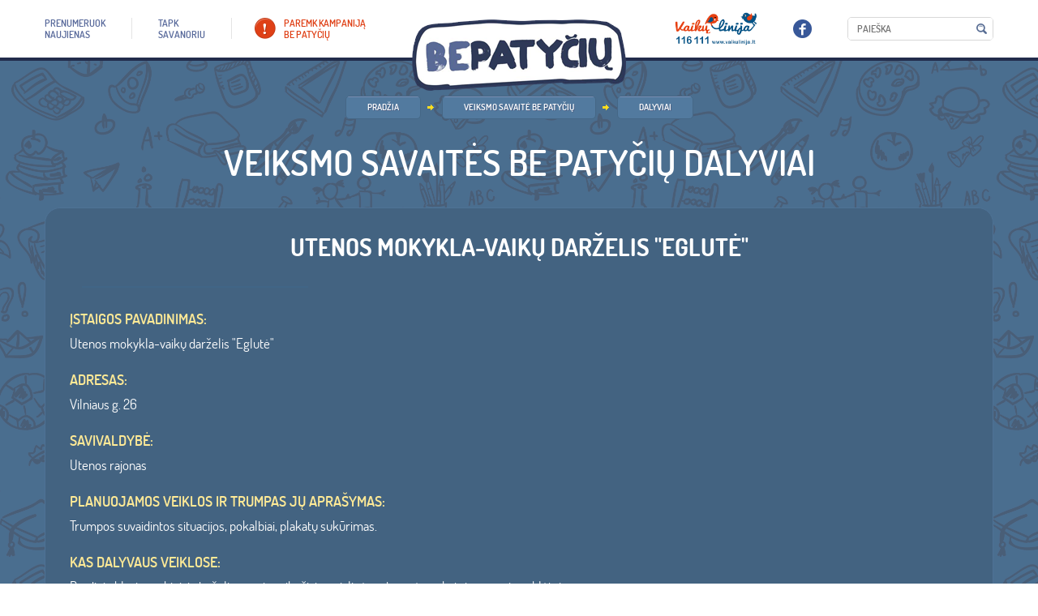

--- FILE ---
content_type: text/html; charset=utf-8
request_url: https://www.bepatyciu.lt/organizations/896
body_size: 4639
content:

<!DOCTYPE html PUBLIC "-//W3C//DTD XHTML 1.0 staticitional//EN" "http://www.w3.org/TR/xhtml1/DTD/xhtml1-staticitional.dtd">
<!--[if lt IE 7]>      <html xmlns="http://www.w3.org/1999/xhtml" class="lt-ie9 lt-ie8 lt-ie7"> <![endif]-->
<!--[if IE 7]>         <html xmlns="http://www.w3.org/1999/xhtml" class="lt-ie9 lt-ie8"> <![endif]-->
<!--[if IE 8]>         <html xmlns="http://www.w3.org/1999/xhtml" class="lt-ie9"> <![endif]-->
<!--[if gt IE 8]><!-->
<html xmlns="http://www.w3.org/1999/xhtml">
    <!--<![endif]-->
    <html xmlns="http://www.w3.org/1999/xhtml">
        <head>
            <meta content="text/html; charset=utf-8" http-equiv="Content-Type"/>
            <meta content="width=device-width, initial-scale=1" name="viewport"/>
            
            <link href="/static/_/project.css?6d0c8d10" rel="stylesheet" type="text/css"/>
            
    
            <script src="/static/_/project.js?4d1833dc" type="text/javascript">
            </script>
            
    
    

            <title>
                
            </title>
            <script src="/static/bxslider/jquery.bxslider.js" type="text/javascript">
            </script>
            <link href="/static/bxslider/jquery.bxslider.css" rel="stylesheet" type="text/css">
                <script>
                    $(document).ready(function(){$('.cblock.blokas.cycle-slideshow').bxSlider({
        mode: 'fade',
        auto: 'true',
        slideWidth: 'auto',
        adaptiveHeight: false,
        responsive: true,

      });
    });
      
      $(document).ready(function(){    
        $('.friends_block_2 .col-sm-2').click(function(){
          if($(this).children('.photo').hasClass('opened'))
          {
            $('.friends_block_description_new').empty();
            $(this).children('.descr').clone().appendTo('.friends_block_description_new');
          }
          else{
            $('.friends_block_description_new').empty();

          }
        })
      })
      

      $(document).ready(function(){
        if($(window).width() > 900){
          $('.friends_block_2').bxSlider({
            easing: 'linear',
            minSlides: 2,
            maxSlides: 5,
            slideWidth: 150,
            slideHeight: 900,
            pager: false,
            controls: false,
            ticker: true,
            tickerHover: true,
            speed: 50000,
            useCSS: false
          })
        }
        else{
          $(document).ready(function(){
            $('.friends_block_2').bxSlider({
              easing: 'linear',
              minSlides: 2,
              maxSlides: 5,
              slideWidth: 150,
              slideHeight: 900,
              pager: false,
              controls: false,
              ticker: true,
              tickerHover: true,
              speed: 100000,
              useCSS: false
            })
          });
        }
      });
                </script>
                <style>
                    @media (max-width: 740px)
      {
        .mobile-hide {
          display: none;
        }
      }
  /*    div.friends_block_2 .descr{
        display: block!important;
        background: #476989!important;
      }*/
      @media (max-width:780px){
        .fun_accorditions {
          border-top: none!important;
          border-bottom: #395b7a 1px solid;
        }
      }
      @media(max-width: 900px){

        .col-xs-12.col-sm-2 .descr{
          display: none!important;
        }
      }
      @media (min-width: 900px) and (max-width: 2000px){
        .news_carusel a img.photo {
          display: block;
          float: left;
          border-radius: 9px;
          margin: 0 12px 0 0;
          max-width: 180px;
          max-height: 120px;
        }
        .cycle-slideshow.news_carusel {
          min-height: 130px!important;
        }
      }
      div.friends_block_2 a.photo.expandtble img {
        max-height: 100px!important;
        width: auto!important;
        text-align: center!important;
        margin-left: auto;
        margin-right: auto;
      }
      .news_carusel_pagination_place {
        margin-bottom: 20px!important;
      }
      .events_carusel a .photo_container {
        background-color: transparent!important;
      }
      #page.style_1 li a {
        color: white;
      }
      .bx-viewport {
        box-shadow: none!important;
      }
      .bx-wrapper {
        max-width: 100%!important;
      }
      .logoz_carusel.foot_logoz img {
        max-height: 100px;
        margin-left: auto;
        margin-right: auto;
      }


      .bx-wrapper .bx-viewport {
        border: none!important;
        height: auto !important;
      }
      .friends_block_description_new div div {
        background: #5d749e;
        padding: 20px;
        border-radius: 8px;
      }
      .style-6 .bx-viewport {
        background: #436381!important;
      }
      @media(min-width: 720px)
      {
        a.fl.font_dosis-medium-webfont.all_news {
          margin-top: 20px;
        }
      }
      p.plugin_file img {
        display: none!important;
      }
      p.plugin_file a{
        text-transform: lowercase;
        text-align: center;
        margin-left: auto;
        margin-right: auto;
        display: block;
      }
      p.plugin_file a:first-letter{
        text-transform: uppercase!important;
      }

      span.filesize {
        display: none!important;
      }
                </style>
            </link>

            <!-- Google tag (gtag.js) -->
            <script async src="https://www.googletagmanager.com/gtag/js?id=G-BETQJFSFTB"></script>
            <script>
                window.dataLayer = window.dataLayer || [];
                function gtag(){dataLayer.push(arguments);}
                gtag('js', new Date());

                gtag('config', 'G-BETQJFSFTB');
            </script>
        </head>
        <body %}="" %}{%="" block="" body_attrs="" endblock="" {%="">
            

<div id="page" class="style_6">
    <div id="header">
        <div class="container">
            <a href="/" class="logo"></a>
            <div class="header_content">
                <ul class="top_menu">
                    <li><a href="/prenumeruok-naujienas"> <span> prenumeruok <Br/> naujienas </span> </a> </li>
                    <li><a href="/tapk-savanoriu"> <span> TAPK <br/> SAVANORIU </span> </a> </li>
                    <li><a href="/paremk-kampanija-be-patyciu" class="custom"> <span> paremk kampaniją <br/> be patyčių </span> </a> </li>
                </ul>

                <ul class="top_menu full_for_smarts" style="display:none">
                    <li>
                        <a href="/kampanija-be-patyciu/">
                            <span>
                                Kampanija
                                <Br />
                                BE PATYČIŲ
                            </span>
                        </a>
                    </li>
                    <li>
                        <a href="/samoningumo-didinimo-menuo-be-patyciu-2021/">
                            <span>
                                Sąmoningumo didinimo mėnuo
                                <Br />
                                BE PATYČIŲ
                            </span>
                        </a>
                    </li>

                    <li>
                        <a href="/vaikams/">
                            <span>
                                Vaikams
                            </span>
                        </a>

                    </li>
                    <li>
                        <a href="/tevams/">
                            <span>
                                Tėvams
                            </span>
                        </a>

                    </li>
                    <li>
                        <a href="/mokykloms/">
                            <span>
                                Mokykloms
                            </span>
                        </a>

                    </li>
                    <li>
                        <a href="/prenumeruok-naujienas/">
                            <span>
                                prenumeruok
                                <Br />
                                naujienas
                            </span>
                        </a>
                    </li>
                    <li>
                        <a href="/tapk-savanoriu/">
                            <span>
                                TAPK
                                <br />
                                SAVANORIU
                            </span>
                        </a>
                    </li>
                    <li>
                        <a href="/paremk-kampanija-be-patyciu/">
                            <span>
                                paremk kampaniją
                                <br />
                                be patyčių
                            </span>
                        </a>
                    </li>
                </ul>
                <div class="head_elements">
                    <div>
                        <a href="http://www.vaikulinija.lt" target="_blank"><img src="/static/images/icons/ico_3.png" width="102" height="41" alt=""/></a>
                    </div>
                    <div class="socials_place">
                        <a href="http://www.facebook.com/bepatyciu" target="_blank"><img src="/static/images/icons/ico_2.png" width="23" height="23" alt=""/></a>
                    </div>
                    <div class="search_place">
                        <form method="get" action="/search/">
                            <div class="search_container">
                                <input type="text" placeholder="Paieška" name="q">
                                <input type="submit" value="">
                            </div>
                        </form>
                    </div>
                </div>
            </div>
        </div>
    </div>
    <div class="logic_section">
        
        
    </div>
    <div class="section">
        <div class="container">
        
<div class="path_and_title_container">
    <div class="brdcrmbs_block">
        <ul class="brdcrmbs">
                <li><a href="/">PRADŽIA</a></li>
                <li><a href="/veiksmo-savaite-be-patyciu">Veiksmo savaitė BE PATYČIŲ</a></li>
                <li><a href="/veiksmo-savaite-be-patyciu/dalyviai">Dalyviai</a></li>

            </ul>
    </div>

        </ul>
</div>
    <br>

    <h1 class="t_title">Veiksmo savaitės BE PATYČIŲ dalyviai</h1>

<div class="content_place">
    <div class="cblock custom_type_1">
        <h2 align="center" class="white_color f_30">Utenos mokykla-vaikų darželis &quot;Eglutė&quot;</h2>

        <div class="col-sm-3">
            <a href="#">
                <img width="100%" style="border:1px solid #416586" alt=""
                
                />
            </a>
            <br/>

        </div>
        <div class="row form_colls f_17">
            <div class="col-sm-9">
                <br/>

                <div class="row">
                    <div class="col-sm-12">
                        <label>ĮSTAIGOS PAVADINIMAS:</label>
                        Utenos mokykla-vaikų darželis &quot;Eglutė&quot;
                    </div>
                </div>
                <br/>

                <div class="row">
                    <div class="col-sm-12">
                        <label>ADRESAS:</label>
                        Vilniaus g. 26
                    </div>
                </div>
                <br/>

                <div class="row">
                    <div class="col-sm-12">
                        <label>SAVIVALDYBĖ:</label>
                        Utenos rajonas
                    </div>
                </div>
                <br/>

                <div class="row">
                    <div class="col-sm-12">
                        <label>Planuojamos veiklos ir trumpas jų
                            aprašymas:</label>
                        Trumpos suvaidintos situacijos, pokalbiai, plakatų sukūrimas.
                    </div>
                </div>
                <br/>

                <div class="row">
                    <div class="col-sm-12">
                        <label>Kas dalyvaus veiklose:</label>
                        Pradinių klasių mokiniai, darželio grupių vaikučiai, socialinė pedagogė, mokytojos, grupių auklėtojos
                    </div>
                </div>
                <br/>

            </div>

        </div>
        <br/>
        <br/>


        <div>
            <a href="#" class="font_dosis-medium-webfont uppercase" onclick="history.back(-1)">
                <span>Atgal</span>
            </a>
        </div>
        <br/>
                <div class="fb-like" data-href="/organizations/896" data-layout="standard" data-action="like" data-show-faces="false" data-share="true"></div>

    </div>

</div>


        </div>
    </div>
    <div>
        


    </div>
    <div id="footer_guarantor"></div>
</div>
<div id="footer">
    <div class="footer_content">
        <div class="container">
            <a class="fl font_dosis-medium-webfont uppercase f_16" href="/visi-remejai" style="position:relative; top:6px;">Visi rėmėjai</a>
            <div class="footer_content_cc">
                <h2 class="footer_content_h">RĖMĖJAI</h2>
                
<div class="logoz_carusel_container all-sponsors">
    <div class="logoz_carusel foot_logoz"
         data-cycle-fx=carousel
         data-cycle-slides="> div"
         data-cycle-speed="6000"
         data-cycle-pause-on-hover="true"
         data-cycle-prev=".logoz_carusel_back"
         data-cycle-next=".logoz_carusel_next"
         data-cycle-log="false"
         data-cycle-carousel-visible=6
         data-cycle-carousel-fluid=true
         data-cycle-auto-height=container
         data-cycle-timeout="1"
         data-cycle-easing="linear"
            >
        
            <div style="min-height: 110px; margin-right: 15px">
<a href="#" style="display: flex; align-items: center; justify-content: center; min-height: 105px">
  <img src="/media/cms_page_media/2019/3/4/LRT.jpg.300x300_q100.jpg" alt=""  />
</a>
</div>
        
            <div style="min-height: 110px; margin-right: 15px">
<a href="#" style="display: flex; align-items: center; justify-content: center; min-height: 105px">
  <img src="/media/cms_page_media/2019/3/4/spinter-tyrimai-logotipas.png.300x300_q100.jpg" alt=""  />
</a>
</div>
        
            <div style="min-height: 110px; margin-right: 15px">
<a href="#" style="display: flex; align-items: center; justify-content: center; min-height: 105px">
  <img src="/media/cms_page_media/2019/7/26/lt_horizontal_cef_logo.png.300x300_q100.png" alt=""  />
</a>
</div>
        
            <div style="min-height: 110px; margin-right: 15px">
<a href="https://www.norden.lt/" style="display: flex; align-items: center; justify-content: center; min-height: 105px">
  <img src="/media/cms_page_media/2020/6/4/Biuro-logotipas-LT-PNG.png.300x300_q100.png" alt=""  />
</a>
</div>
        
    </div>
</div>

            </div>
        </div>
    </div>
    <div class="footer_content_2">
        <div class="container">
            <img src="/static/images/ilustrations/img_1.png" width="131" height="156" class="footer_dec" alt=""/>
            <div class="footer_content_2_cc">
                (C) 2015 VAIKŲ LINIJA. VISOS TEISĖS SAUGOMOS
                <ul class="foot_links">
                    <li><a href="/kontaktai">KONTAKTAI</a></li>
                    <li><a href="http://old.bepatyciu.lt">SENOJI SVETAINĖS VERSIJA</a></li>
                </ul>
            </div>
        </div>
    </div>
</div>




            <div id="fb-root">
            </div>
            <script>
                (function(d, s, id) {
    var js, fjs = d.getElementsByTagName(s)[0];
    if (d.getElementById(id)) return;
    js = d.createElement(s); js.id = id;
    js.src = "//connect.facebook.net/lt_LT/sdk.js#xfbml=1&version=v2.0";
    fjs.parentNode.insertBefore(js, fjs);
  }(document, 'script', 'facebook-jssdk'));
            </script>
        </body>
    </html>
</html>


--- FILE ---
content_type: text/css
request_url: https://www.bepatyciu.lt/static/_/project.css?6d0c8d10
body_size: 14910
content:
@charset "utf-8";@font-face{font-family:'dosis-medium-webfont';src:url('../css/fonts/dosis-medium-webfont.eot');src:url('../css/fonts/dosis-medium-webfont.eot?iefix') format('eot'),url('../css/fonts/dosis-medium-webfont.woff') format('woff'),url('../css/fonts/dosis-medium-webfont.ttf') format('truetype'),url('../css/fonts/dosis-medium-webfont.svg#svgFontName') format('svg')}.font_dosis-medium-webfont{font-family:'dosis-medium-webfont'}@font-face{font-family:'dosis-book-webfont';src:url('../css/fonts/dosis-book-webfont.eot');src:url('../css/fonts/dosis-book-webfont.eot?iefix') format('eot'),url('../css/fonts/dosis-book-webfont.woff') format('woff'),url('../css/fonts/dosis-book-webfont.ttf') format('truetype'),url('../css/fonts/dosis-book-webfont.svg#svgFontName') format('svg')}.font_dosis-book-webfont{font-family:'dosis-book-webfont'}@font-face{font-family:'dosis-bold-webfont';src:url('../css/fonts/dosis-bold-webfont.eot');src:url('../css/fonts/dosis-bold-webfont.eot?iefix') format('eot'),url('../css/fonts/dosis-bold-webfont.woff') format('woff'),url('../css/fonts/dosis-bold-webfont.ttf') format('truetype'),url('../css/fonts/dosis-bold-webfont.svg#svgFontName') format('svg')}.font_dosis-bold-webfont{font-family:'dosis-bold-webfont'}@font-face{font-family:'dosis-semibold-webfont';src:url('../css/fonts/dosis-semibold-webfont.eot');src:url('../css/fonts/dosis-semibold-webfont.eot?iefix') format('eot'),url('../css/fonts/dosis-semibold-webfont.woff') format('woff'),url('../css/fonts/dosis-semibold-webfont.ttf') format('truetype'),url('../css/fonts/dosis-semibold-webfont.svg#svgFontName') format('svg')}.font_dosis-semibold-webfont{font-family:'dosis-semibold-webfont'}@font-face{font-family:'dosis-extralight-webfont';src:url('../css/fonts/dosis-extralight-webfont.eot');src:url('../css/fonts/dosis-extralight-webfont.eot?iefix') format('eot'),url('../css/fonts/dosis-extralight-webfont.woff') format('woff'),url('../css/fonts/dosis-extralight-webfont.ttf') format('truetype'),url('../css/fonts/dosis-extralight-webfont.svg#svgFontName') format('svg')}.font_dosis-extralight-webfont{font-family:'dosis-extralight-webfont'}.font_verdana{font-family:Verdana,sans-serif}.row>*{-webkit-box-sizing:border-box;-moz-box-sizing:border-box;box-sizing:border-box}.row>*:before,.row>*:after{-webkit-box-sizing:border-box;-moz-box-sizing:border-box;box-sizing:border-box}.container{padding-right:15px;padding-left:15px;margin-right:auto;margin-left:auto;position:relative}@media(min-width:768px){.container{width:750px}}@media(min-width:992px){.container{width:952px}}@media(min-width:1200px){.container{width:1170px}}.container-fluid{padding-right:15px;padding-left:15px;margin-right:auto;margin-left:auto}.row{margin-right:-15px;margin-left:-15px}.row:after{clear:both;content:".";display:block;font-size:0;height:0;line-height:0;visibility:hidden}.col-xs-1,.col-sm-1,.col-md-1,.col-lg-1,.col-xs-2,.col-sm-2,.col-md-2,.col-lg-2,.col-xs-3,.col-sm-3,.col-md-3,.col-lg-3,.col-xs-4,.col-sm-4,.col-md-4,.col-lg-4,.col-xs-5,.col-sm-5,.col-md-5,.col-lg-5,.col-xs-6,.col-sm-6,.col-md-6,.col-lg-6,.col-xs-7,.col-sm-7,.col-md-7,.col-lg-7,.col-xs-8,.col-sm-8,.col-md-8,.col-lg-8,.col-xs-9,.col-sm-9,.col-md-9,.col-lg-9,.col-xs-10,.col-sm-10,.col-md-10,.col-lg-10,.col-xs-11,.col-sm-11,.col-md-11,.col-lg-11,.col-xs-12,.col-sm-12,.col-md-12,.col-lg-12,.col-xs-20pr{position:relative;min-height:1px;padding-right:15px;padding-left:15px}.col-xs-1,.col-xs-2,.col-xs-3,.col-xs-4,.col-xs-5,.col-xs-6,.col-xs-7,.col-xs-8,.col-xs-9,.col-xs-10,.col-xs-11,.col-xs-12,.col-xs-20pr{float:left}.col-xs-12{width:100%}.col-xs-11{width:91.66666667%}.col-xs-10{width:83.33333333%}.col-xs-9{width:75%}.col-xs-8{width:66.66666667%}.col-xs-7{width:58.33333333%}.col-xs-6{width:50%}.col-xs-5{width:41.66666667%}.col-xs-4{width:33.33333333%}.col-xs-3{width:25%}.col-xs-2{width:16.66666667%}.col-xs-1{width:8.33333333%}.col-xs-20pr{width:20%}.col-xs-pull-12{right:100%}.col-xs-pull-11{right:91.66666667%}.col-xs-pull-10{right:83.33333333%}.col-xs-pull-9{right:75%}.col-xs-pull-8{right:66.66666667%}.col-xs-pull-7{right:58.33333333%}.col-xs-pull-6{right:50%}.col-xs-pull-5{right:41.66666667%}.col-xs-pull-4{right:33.33333333%}.col-xs-pull-3{right:25%}.col-xs-pull-2{right:16.66666667%}.col-xs-pull-1{right:8.33333333%}.col-xs-pull-0{right:0}.col-xs-push-12{left:100%}.col-xs-push-11{left:91.66666667%}.col-xs-push-10{left:83.33333333%}.col-xs-push-9{left:75%}.col-xs-push-8{left:66.66666667%}.col-xs-push-7{left:58.33333333%}.col-xs-push-6{left:50%}.col-xs-push-5{left:41.66666667%}.col-xs-push-4{left:33.33333333%}.col-xs-push-3{left:25%}.col-xs-push-2{left:16.66666667%}.col-xs-push-1{left:8.33333333%}.col-xs-push-0{left:0}.col-xs-offset-12{margin-left:100%}.col-xs-offset-11{margin-left:91.66666667%}.col-xs-offset-10{margin-left:83.33333333%}.col-xs-offset-9{margin-left:75%}.col-xs-offset-8{margin-left:66.66666667%}.col-xs-offset-7{margin-left:58.33333333%}.col-xs-offset-6{margin-left:50%}.col-xs-offset-5{margin-left:41.66666667%}.col-xs-offset-4{margin-left:33.33333333%}.col-xs-offset-3{margin-left:25%}.col-xs-offset-2{margin-left:16.66666667%}.col-xs-offset-1{margin-left:8.33333333%}.col-xs-offset-0{margin-left:0}@media(min-width:768px){.col-sm-1,.col-sm-2,.col-sm-3,.col-sm-4,.col-sm-5,.col-sm-6,.col-sm-7,.col-sm-8,.col-sm-9,.col-sm-10,.col-sm-11,.col-sm-12,.col-sm-20pr{float:left}.col-sm-12{width:100%}.col-sm-11{width:91.66666667%}.col-sm-10{width:83.33333333%}.col-sm-9{width:75%}.col-sm-8{width:66.66666667%}.col-sm-7{width:58.33333333%}.col-sm-6{width:50%}.col-sm-5{width:41.66666667%}.col-sm-4{width:33.33333333%}.col-sm-3{width:25%}.col-sm-2{width:16.66666667%}.col-sm-1{width:8.33333333%}.col-sm-20pr{width:20%}.col-sm-pull-12{right:100%}.col-sm-pull-11{right:91.66666667%}.col-sm-pull-10{right:83.33333333%}.col-sm-pull-9{right:75%}.col-sm-pull-8{right:66.66666667%}.col-sm-pull-7{right:58.33333333%}.col-sm-pull-6{right:50%}.col-sm-pull-5{right:41.66666667%}.col-sm-pull-4{right:33.33333333%}.col-sm-pull-3{right:25%}.col-sm-pull-2{right:16.66666667%}.col-sm-pull-1{right:8.33333333%}.col-sm-pull-0{right:0}.col-sm-push-12{left:100%}.col-sm-push-11{left:91.66666667%}.col-sm-push-10{left:83.33333333%}.col-sm-push-9{left:75%}.col-sm-push-8{left:66.66666667%}.col-sm-push-7{left:58.33333333%}.col-sm-push-6{left:50%}.col-sm-push-5{left:41.66666667%}.col-sm-push-4{left:33.33333333%}.col-sm-push-3{left:25%}.col-sm-push-2{left:16.66666667%}.col-sm-push-1{left:8.33333333%}.col-sm-push-0{left:0}.col-sm-offset-12{margin-left:100%}.col-sm-offset-11{margin-left:91.66666667%}.col-sm-offset-10{margin-left:83.33333333%}.col-sm-offset-9{margin-left:75%}.col-sm-offset-8{margin-left:66.66666667%}.col-sm-offset-7{margin-left:58.33333333%}.col-sm-offset-6{margin-left:50%}.col-sm-offset-5{margin-left:41.66666667%}.col-sm-offset-4{margin-left:33.33333333%}.col-sm-offset-3{margin-left:25%}.col-sm-offset-2{margin-left:16.66666667%}.col-sm-offset-1{margin-left:8.33333333%}.col-sm-offset-0{margin-left:0}}@media(min-width:992px){.col-md-1,.col-md-2,.col-md-3,.col-md-4,.col-md-5,.col-md-6,.col-md-7,.col-md-8,.col-md-9,.col-md-10,.col-md-11,.col-md-12,.col-md-20pr{float:left}.col-md-12{width:100%}.col-md-11{width:91.66666667%}.col-md-10{width:83.33333333%}.col-md-9{width:75%}.col-md-8{width:66.66666667%}.col-md-7{width:58.33333333%}.col-md-6{width:50%}.col-md-5{width:41.66666667%}.col-md-4{width:33.33333333%}.col-md-3{width:25%}.col-md-2{width:16.66666667%}.col-md-1{width:8.33333333%}.col-md-20pr{width:20%}.col-md-pull-12{right:100%}.col-md-pull-11{right:91.66666667%}.col-md-pull-10{right:83.33333333%}.col-md-pull-9{right:75%}.col-md-pull-8{right:66.66666667%}.col-md-pull-7{right:58.33333333%}.col-md-pull-6{right:50%}.col-md-pull-5{right:41.66666667%}.col-md-pull-4{right:33.33333333%}.col-md-pull-3{right:25%}.col-md-pull-2{right:16.66666667%}.col-md-pull-1{right:8.33333333%}.col-md-pull-0{right:0}.col-md-push-12{left:100%}.col-md-push-11{left:91.66666667%}.col-md-push-10{left:83.33333333%}.col-md-push-9{left:75%}.col-md-push-8{left:66.66666667%}.col-md-push-7{left:58.33333333%}.col-md-push-6{left:50%}.col-md-push-5{left:41.66666667%}.col-md-push-4{left:33.33333333%}.col-md-push-3{left:25%}.col-md-push-2{left:16.66666667%}.col-md-push-1{left:8.33333333%}.col-md-push-0{left:0}.col-md-offset-12{margin-left:100%}.col-md-offset-11{margin-left:91.66666667%}.col-md-offset-10{margin-left:83.33333333%}.col-md-offset-9{margin-left:75%}.col-md-offset-8{margin-left:66.66666667%}.col-md-offset-7{margin-left:58.33333333%}.col-md-offset-6{margin-left:50%}.col-md-offset-5{margin-left:41.66666667%}.col-md-offset-4{margin-left:33.33333333%}.col-md-offset-3{margin-left:25%}.col-md-offset-2{margin-left:16.66666667%}.col-md-offset-1{margin-left:8.33333333%}.col-md-offset-0{margin-left:0}}@media(min-width:1200px){.col-lg-1,.col-lg-2,.col-lg-3,.col-lg-4,.col-lg-5,.col-lg-6,.col-lg-7,.col-lg-8,.col-lg-9,.col-lg-10,.col-lg-11,.col-lg-12{float:left}.col-lg-12{width:100%}.col-lg-11{width:91.66666667%}.col-lg-10{width:83.33333333%}.col-lg-9{width:75%}.col-lg-8{width:66.66666667%}.col-lg-7{width:58.33333333%}.col-lg-6{width:50%}.col-lg-5{width:41.66666667%}.col-lg-4{width:33.33333333%}.col-lg-3{width:25%}.col-lg-2{width:16.66666667%}.col-lg-1{width:8.33333333%}.col-lg-pull-12{right:100%}.col-lg-pull-11{right:91.66666667%}.col-lg-pull-10{right:83.33333333%}.col-lg-pull-9{right:75%}.col-lg-pull-8{right:66.66666667%}.col-lg-pull-7{right:58.33333333%}.col-lg-pull-6{right:50%}.col-lg-pull-5{right:41.66666667%}.col-lg-pull-4{right:33.33333333%}.col-lg-pull-3{right:25%}.col-lg-pull-2{right:16.66666667%}.col-lg-pull-1{right:8.33333333%}.col-lg-pull-0{right:0}.col-lg-push-12{left:100%}.col-lg-push-11{left:91.66666667%}.col-lg-push-10{left:83.33333333%}.col-lg-push-9{left:75%}.col-lg-push-8{left:66.66666667%}.col-lg-push-7{left:58.33333333%}.col-lg-push-6{left:50%}.col-lg-push-5{left:41.66666667%}.col-lg-push-4{left:33.33333333%}.col-lg-push-3{left:25%}.col-lg-push-2{left:16.66666667%}.col-lg-push-1{left:8.33333333%}.col-lg-push-0{left:0}.col-lg-offset-12{margin-left:100%}.col-lg-offset-11{margin-left:91.66666667%}.col-lg-offset-10{margin-left:83.33333333%}.col-lg-offset-9{margin-left:75%}.col-lg-offset-8{margin-left:66.66666667%}.col-lg-offset-7{margin-left:58.33333333%}.col-lg-offset-6{margin-left:50%}.col-lg-offset-5{margin-left:41.66666667%}.col-lg-offset-4{margin-left:33.33333333%}.col-lg-offset-3{margin-left:25%}.col-lg-offset-2{margin-left:16.66666667%}.col-lg-offset-1{margin-left:8.33333333%}.col-lg-offset-0{margin-left:0}}*{margin:0;padding:0}html{height:100%}body{min-height:100%;height:100%;color:#fff;font-weight:normal;font-family:'dosis-book-webfont';font-size:16px;line-height:1.4}a{text-decoration:none;outline:none;color:#ffd884}#page.style_1 .align-center{text-align:center}#page.style_1 a{color:#d6dae5!important;display:block}#page.style_2 div.content_place a{color:#ffd884}#page.style_3 div.content_place a{}a:hover{text-decoration:underline}img{border:0}p{margin:1.5em 0}p:first-child{margin-top:0}strong{}#page{height:auto!important;min-height:100%;height:100%;position:relative}#footer_guarantor{height:233px;clear:both}#footer{margin:0 auto;margin-top:-233px;height:232px;clear:both;position:relative;z-index:3;background:#fff;border-top:1px solid #dcdcdc}#footer a{color:#64749d}#header{height:71px;position:relative;z-index:800;border-bottom:4px solid #222c4c;background:#fff}a.logo{display:block;width:264px;height:88px;line-height:25px;position:absolute;left:50%;top:24px;margin-left:-132px;background:url(../images/logo.png) 0 0 no-repeat}#sidebar{width:180px;float:left;background:#b0f0b0}#mainbar{width:580px;overflow:hidden;float:left;background:#b0b0f0}div.head_elements{position:absolute;right:15px;top:15px}div.head_elements>div{float:left;margin:0 0 0 44px}div.head_elements>div:first-child{margin:0}div.head_elements>div.socials_place{padding-top:9px}div.head_elements>div.search_place{padding-top:6px}div.footer_content{height:160px}div.footer_content_2{height:71px;background:#eaeaea;border-top:1px solid #dcdcdc;font-size:12px;color:#a6a6a6;text-transform:uppercase;line-height:71px}div.footer_content_2>.container{height:71px}img.footer_dec{position:absolute;left:15px;bottom:9px}div.footer_content_cc{padding:30px 0 0 200px}div.footer_content_2_cc{padding:0 0 0 200px}div.logic_section{padding:35px 0;height:100%;width:100%;position:absolute;left:0;top:0;background-image:url(../images/misc/patern_1.png);-webkit-box-sizing:border-box;-moz-box-sizing:border-box;box-sizing:border-box}div.logic_section.full_h{height:100%}div.index_intro_content{text-align:center;position:relative;top:75px}div.index_intro_content h2{color:#fff;margin:0 0 5px;text-shadow:1px 1px 1px #000}div.categories{margin-top:212px}div.categories>div>a{display:block;height:288px;text-decoration:none!important;color:#7f7b77;font-size:14px;-webkit-box-sizing:border-box;-moz-box-sizing:border-box;box-sizing:border-box}div.categories>div>a.for_childs{}div.categories>div>a.for_childs .dec{position:absolute;left:0;bottom:0;z-index:15}div.categories>div>a.for_childs .cblock{position:absolute;left:64px;bottom:60px;margin:0;padding-left:80px}div.categories>div>a.for_childs h2{font-size:34px;margin-bottom:.3em;color:#81983d}div.categories>div>a.for_parents{margin:0 -16px}div.categories>div>a.for_parents .dec{position:absolute;left:0;bottom:0;z-index:15}div.categories>div>a.for_parents .cblock{position:absolute;left:64px;bottom:60px;margin:0;padding-left:136px}div.categories>div>a.for_parents h2{font-size:34px;margin-bottom:.3em;color:#8e4da6}div.categories>div>a.for_schools{}div.categories>div>a.for_schools .dec{position:absolute;left:0;bottom:0;z-index:15}div.categories>div>a.for_schools .cblock{position:absolute;left:64px;bottom:60px;margin:0;padding-left:44px}div.categories>div>a.for_schools h2{font-size:34px;margin-bottom:.3em;color:#92363f}div.categories>div>a:hover,div.categories>div>a:hover *{color:#000!important}div.index_cblocks{color:#7f7b77}div.index_cblocks>div{}div.cblock{background:#fff;border:1px solid #e4e4e4;padding:30px;border-radius:19px;margin-top:30px;position:relative}div.index_cblocks>div:first-child div.cblock{margin-top:0}div.cblock_title{text-align:center;margin:-60px 0 20px}div.cblock_title span{display:inline-block;line-height:1.1;background:#fff;border:1px solid #e4e4e4;border-radius:19px;color:#000;padding:15px 25px;font-size:25px;text-transform:uppercase;font-family:'dosis-semibold-webfont'}div.events_carusel_container{padding:0 50px;margin:0 -30px;position:relative}.events_carusel_back{position:absolute;left:0;top:0;width:50px;height:100%}.events_carusel_back>span{height:45px;width:100%;position:absolute;top:50%;left:0;margin-top:-22px;background:url(../images/icons/ico_7.png) center center no-repeat}.events_carusel_next{position:absolute;right:0;top:0;width:50px;height:100%}.events_carusel_next>span{height:45px;width:100%;position:absolute;top:50%;left:0;margin-top:-22px;background:url(../images/icons/ico_8.png) center center no-repeat}.events_carusel a{display:block;text-decoration:none!important;padding:0 7%;overflow:hidden}.events_carusel a .photo{display:block;width:100%;height:auto;border-bottom:1px solid #fff}.events_carusel a .tt{display:block;height:29px;line-height:29px;text-align:center;font-size:11px;color:#616161;background:#ededed;font-family:'dosis-semibold-webfont'}.events_carusel a:hover .tt{background:#cccbcb}.events_carusel_pagination_place{text-align:center}.events_carusel_pagination{display:inline-block}.events_carusel_pagination>*{display:block;float:left;width:16px;height:16px;overflow:hidden;line-height:50px;background:url(../images/icons/ico_9.png) center center no-repeat;cursor:pointer}.events_carusel_pagination>*.cycle-pager-active,.events_carusel_pagination>*:hover{background-image:url(../images/icons/ico_10.png)}.events_carusel_pagination>*.cycle-pager-active{cursor:default}.events_carusel .cycle-slide{vertical-align:top}.events_carusel a .photo_container{display:block;height:132px;overflow:hidden;background-color:#fff;background-position:center center;background-repeat:no-repeat;background-size:contain;border-radius:17px}a.video_link{display:block}a.video_link img{display:block;width:100%;height:auto;border:1px solid #e3e3e3}div.news_carusel_container{position:relative}.news_carusel_back{position:absolute;left:0;top:0;width:37px;height:100%}.news_carusel_back>span{height:45px;width:100%;position:absolute;top:50%;left:0;margin-top:-22px;background:#0C6}.news_carusel_next{position:absolute;right:0;top:0;width:37px;height:100%}.news_carusel_next>span{height:45px;width:100%;position:absolute;top:50%;left:0;margin-top:-22px;background:#0C6}.news_carusel_pagination_place{text-align:center}.news_carusel_pagination{display:inline-block}.news_carusel_pagination>*{display:block;float:left;width:16px;height:16px;overflow:hidden;line-height:50px;background:url(../images/icons/ico_9.png) center center no-repeat;cursor:pointer}.news_carusel_pagination>*.cycle-pager-active,.news_carusel_pagination>*:hover{background-image:url(../images/icons/ico_10.png)}.news_carusel_pagination>*.cycle-pager-active{cursor:default}.mod>*.cycle-pager-active,.mod>*:hover{background-image:url(../images/icons/ico_14.png)}.news_carusel{padding-bottom:10px}.news_carusel div{vertical-align:top!important}.news_carusel a{display:block;white-space:normal;text-decoration:none!important;overflow:hidden;min-height:90px}.news_carusel a img.photo{display:block;float:left;border-radius:9px;margin:0 12px 0 0;max-width:123px;max-height:82px}.news_carusel a .cont{display:block;overflow:hidden;padding-right:25px}.news_carusel a h3{color:#c22d3e;font-size:17px;font-family:'dosis-semibold-webfont';text-transform:none}.news_carusel a .date{font-size:13px;color:#a1a1a1}.news_carusel a:hover,.news_carusel a:hover *{color:#ffd884!important}.news_carusel a .free_photo_container{display:block;float:left;border-radius:9px;margin:0 12px 0 0;max-width:123px;max-height:82px;width:123px;height:82px;border:1px solid #CCC;overflow:hidden;background-position:center center;background-repeat:no-repeat;background-size:contain}.invert_colors .news_carusel a h3,.invert_colors .news_carusel a .date{color:#fff}.invert_colors .news_carusel a:hover,.invert_colors .news_carusel a:hover *{color:#edbdc2!important}.photo_slider_pagination_place{text-align:center}.photo_slider_pagination{display:inline-block}.photo_slider_pagination>*{display:block;float:left;width:16px;height:16px;overflow:hidden;line-height:50px;background:url(../images/icons/ico_9.png) center center no-repeat;cursor:pointer}.photo_slider_pagination>*.cycle-pager-active,.photo_slider_pagination>*:hover{background-image:url(../images/icons/ico_10.png)}.photo_slider_pagination>*.cycle-pager-active{cursor:default}.photo_slider{border-radius:9px;overflow:hidden}.photo_slider>div{width:100%!important}.photo_slider img{display:block;width:100%;height:auto}div.foot_logoz div{vertical-align:top}div.foot_logoz a{display:block;height:92px}div.foot_logoz img{display:block;max-width:100%;height:auto}div.logoz_carusel_container{padding:0;position:relative}.logoz_carusel_back{position:absolute;left:0;top:0;width:37px;height:100%}.logoz_carusel_back>span{height:45px;width:100%;position:absolute;top:50%;left:0;margin-top:-22px;background:#0C6}.logoz_carusel_next{position:absolute;right:0;top:0;width:37px;height:100%}.logoz_carusel_next>span{height:45px;width:100%;position:absolute;top:50%;left:0;margin-top:-22px;background:#0C6}div.section{margin-bottom:80px}div.round_nav_container{margin:-370px auto 30px;height:692px;max-width:924px}div.round_nav_container.has_5_or_6{height:500px}div.round_nav_container.has_4_or_less{height:370px}div.centered_ilustration{width:330px;height:257px;overflow:hidden;margin:30px auto 10px}div.centered_ilustration img{display:block;margin:0 auto;max-width:100%;height:auto}.centered_ilustration_descr{text-align:center;color:#fff;width:311px;max-width:100%;margin:0 auto;padding-bottom:15px}.centered_ilustration_descr.full_w{width:auto}.centered_ilustration_descr h1{color:#fff}.centered_ilustration_descr.full_w h1{font-size:44px}div.content_place{}div.friends_block>div{text-shadow:1px 1px 0 #000}div.friends_block .photo{float:left;margin:0 25px 0 0;width:40%;max-width:142px}div.friends_block .photo img{display:block;border-radius:17px;width:100%;height:auto}div.friends_block .cont{overflow:hidden}div.friends_block h2{font-size:20px;font-family:'dosis-semibold-webfont';text-transform:none;color:#fff}div.friends_block .more{display:inline-block;color:#ffeca1;font-size:12px;font-family:'dosis-semibold-webfont';text-transform:uppercase;margin-top:11px}div.videos_block{margin-top:-30px}div.videos_block>div{margin-top:30px}div.videos_block a{display:block}div.videos_block a img{display:block;width:100%;height:auto}div.path_and_title_container{padding:43px 0 0}div.friends_block_2>div.cleaner{clear:both;height:30px}div.friends_block_2{position:relative;z-index:2}div.friends_block_2 a.photo{display:block;color:#fff!important;text-align:center;font-size:18px;text-transform:uppercase;font-family:'dosis-semibold-webfont';text-shadow:1px 1px 0 #253759;text-decoration:none!important;width:50%;float:left;margin-right:15px;max-width:180px}div.friends_block_2 a.photo.expandtble{width:auto;float:none;margin-right:0;margin:0 auto}div.friends_block_2 a.photo>span{display:block;overflow:hidden}div.friends_block_2 a.photo>img{display:block;width:100%;border-radius:17px;height:auto;margin-bottom:10px}div.friends_block_2 a.photo:hover{color:#ffd284!important}div.friends_block_2 a.photo.opened{background:url(../images/misc/decor_1.png) center 100% no-repeat;padding-bottom:34px;color:#ffd284!important}div.friends_block_2_expander{margin:0 -30px;position:relative;top:-1px}div.friends_block_2_expander>div{display:none;-webkit-box-sizing:border-box;-moz-box-sizing:border-box;box-sizing:border-box;width:100%!important}div.friends_block_2_expander>div>div{padding:30px;background:#586e95;border:1px solid #5e759f}div.friends_block_2 .always_show_descr a.photo{width:50%}div.cblock_contructor_head{border-radius:19px 19px 0 0}div.cblock_contructor_body{margin:-1px 0;border-radius:0}div.cblock_contructor_foot{margin:0;border-radius:0 0 19px 19px}div.fun_accorditions{background:url(../images/borders/border_6.png) 0 0 repeat-x}div.fun_accorditions:first-child{background:none}div.fun_accorditions>a{display:block;padding:11px 0 11px 32px;font-size:22px;font-family:'dosis-semibold-webfont';text-decoration:none!important;background:url(../images/icons/ico_15.png) 8px center no-repeat;color:#ffd884}div.fun_accorditions.opened>a{background-image:url(../images/icons/ico_16.png)}div.fun_accorditions>a:hover,div.fun_accorditions.opened>a{color:#fff!important}div.fun_accorditions>div{display:none;width:100%!important}div.events_dates_pagination_place{text-align:center}span.events_dates_pagination{display:inline-block;font-size:15px;color:#fff;line-height:24px}span.events_dates_pagination>*{display:inline-block;height:24px;line-height:24px;width:24px;text-align:center;cursor:pointer;border-radius:5px;margin:0 1px}span.events_dates_pagination>*:hover,span.events_dates_pagination>*.cycle-pager-active{background:#38546d}span.events_dates_pagination>*.cycle-pager-active{cursor:default}div.events_dates_slider{overflow:hidden}div.events_dates_slider div.cycle-slide{vertical-align:top}div.events_dates_slider div.cycle-slide .friends_block{padding-right:25px;min-height:185px}div.events_dates_slider div.cycle-slide .friends_block .photo{height:106px;overflow:hidden;border-radius:17px}div.events_dates_slider div.cycle-slide .friends_block .photo img{display:block;max-height:100%;width:auto;margin:0 auto}div.events_dates_slider a{text-decoration:none!important;white-space:normal}div.news_list>div{margin:30px 0 0;overflow:hidden}div.news_list>div:first-child{margin:0}div.news_list .photo{display:block;float:left;width:25%;margin:0 20px 0 0;min-height:1px;height:191px;overflow:hidden;border-radius:9px}div.news_list .photo img{display:block;max-width:100%;height:100%;border-radius:9px;margin:0 auto}div.news_list .cont{overflow:hidden}div.news_list .cont>div{overflow:hidden}div.news_list .more_place{padding-top:15px;text-align:right}div.news_list.current_news_item .photo{width:40%;margin-bottom:10px}div.news_list.current_news_item .cont{overflow:visible}div.list_pagination{text-align:center}div.list_pagination ul{list-style:none;display:inline-block}div.list_pagination ul>li{float:left}div.list_pagination ul>li>a{display:block;height:30px;line-height:30px;padding:0 10px}div.list_pagination ul>li:hover>a{text-decoration:none;color:#fff!important}div.list_pagination ul>li.selected>a{font-size:20px;text-decoration:none;color:#fff!important;font-family:'dosis-bold-webfont'}div.plugin_video>*{width:100%!important}div.action_week_container{opacity:0;-webkit-transition:all ease .3s;-moz-transition:all ease .3s;-ms-transition:all ease .3s;-o-transition:all ease .3s;transition:all ease .3s}ul.top_menu{list-style:none;position:absolute;left:15px;top:0;overflow:hidden}ul.top_menu>li{float:left}ul.top_menu>li>a{display:block;height:71px;color:#596a9b;font-size:12px;text-transform:uppercase;line-height:1.2;text-decoration:none!important;font-family:'dosis-semibold-webfont'}ul.top_menu>li>a>span{display:block;height:26px;border-left:1px solid #e4e4e4;padding:0 32px;position:relative;top:22px}ul.top_menu>li:first-child>a>span{border:0;padding-left:0}ul.top_menu>li:hover>a,ul.top_menu>li.selected>a{color:#df4016}ul.top_menu>li.selected>a{cursor:default}ul.top_menu>li>a.custom>span{padding-left:64px;background:url(../images/icons/ico_1.png) 28px center no-repeat;color:#df4016}ul.foot_links{list-style:none;display:inline-block;vertical-align:top;margin:0 0 0 20px;position:relative}ul.foot_links>li{float:left}ul.foot_links>li>a{display:block;padding:0 18px;background:url(../images/borders/border_1.png) left center no-repeat;color:#64749d}ul.foot_links>li:first-child>a{background:none}div.brdcrmbs_block{overflow:hidden;text-align:center}ul.brdcrmbs{list-style:none;overflow:hidden;display:inline-block}ul.brdcrmbs>li{float:left;padding-right:26px;background:url(../images/icons/ico_11.png) right center no-repeat}ul.brdcrmbs>li.last,ul.brdcrmbs>li:last-child{background:none;padding-right:0}ul.brdcrmbs>li>a{display:block;height:27px;line-height:27px;font-size:11px;font-family:'dosis-semibold-webfont';text-transform:uppercase;color:#fff;text-decoration:none;padding:0 26px;white-space:nowrap;border:1px solid #000;border-radius:5px}div.round_nav{position:relative;height:0}div.round_nav>div{position:absolute;height:68px;border-radius:19px;max-width:240px;-ms-filter:"progid:DXImageTransform.Microsoft.Shadow(Strength=15,Direction=90,Color=#484848)";-moz-box-shadow:0 0 15px #484848;-webkit-box-shadow:0 0 15px #484848;box-shadow:0 0 15px #484848;filter:progid:DXImageTransform.Microsoft.Shadow(Strength=15,Direction=90,Color=#484848)}div.round_nav>div:first-child{left:6%;top:40px}div.round_nav>div:first-child+div{right:6%;top:40px}div.round_nav>div:first-child+div+div{left:0;top:234px}div.round_nav>div:first-child+div+div+div{right:0;top:234px}div.round_nav>div:first-child+div+div+div+div{left:6%;top:406px}div.round_nav>div:first-child+div+div+div+div+div{right:6%;top:406px}div.round_nav>div:first-child+div+div+div+div+div+div{left:20%;top:566px}div.round_nav>div:first-child+div+div+div+div+div+div+div{right:20%;top:566px}div.round_nav>div:first-child+div+div+div+div+div+div+div+div{right:42%;top:696px}div.round_nav>div>a{color:#fff;text-decoration:none!important;display:block;position:relative;font-family:'dosis-bold-webfont';font-size:16px;text-transform:uppercase}div.round_nav>div>a>span{display:table;width:100%;height:68px}div.round_nav>div>a>span>span{display:table-cell;vertical-align:middle;padding:0 40px}div.round_nav>div>a>img{left:-52px;position:absolute;top:-64px}div.round_nav>div>a>img.right_pos{left:auto;right:-52px}div.gallery{margin-top:-30px}div.gallery>div{margin-top:30px}div.gallery a{display:block;position:relative;color:#fff;-webkit-transition:transform .2s;-moz-transition:transform .2s;transition:transform .2s;border-radius:9px;height:191px;overflow:hidden}div.gallery a img{display:block;width:auto;height:100%;border-radius:9px;margin:0 auto}div.gallery a:hover{transform:scale(1.06);border:1px solid #fff;margin:-1px}div.gallery a:hover img{}div.gallery a span{position:absolute;left:0;right:0;bottom:0;background:rgba(0,0,0,0.8);padding:10px;border-radius:0 0 9px 9px;line-height:1.2}ul.places_lists{list-style:none}ul.places_lists>li{margin:17px 0 0;position:relative}ul.places_lists>li:first-child{}ul.places_lists>li>a{position:relative;display:block;padding:6px 0 6px 70px;color:#fff}ul.places_lists>li img{position:absolute;border:1px solid #3d6481;left:0;top:50%;margin-top:-17px}ul.places_lists .photo{height:33px;width:53px;position:absolute;left:0;background-position:center center;top:0;background-repeat:no-repeat;background-size:contain;background-color:#fff}ul.places_lists>li:hover>a{color:#ffd884;text-decoration:none!important}div.search_result_list>div{margin:15px 0 0}div.search_result_list>div:first-child{margin:0}input,select,textarea{outline:none!important;font-size:12px;color:#c1c1c1;font-family:'dosis-semibold-webfont';text-transform:uppercase;line-height:1.4}input[type="text"],input[type="number"]{}div.search_container{width:180px;height:29px;border:1px solid #d8d8d8;overflow:hidden;border-radius:5px;position:relative;-webkit-box-sizing:border-box;-moz-box-sizing:border-box;box-sizing:border-box}div.search_container input[type="text"]{border:0;padding:6px 27px 6px 11px;display:block;width:100%;-webkit-box-sizing:border-box;-moz-box-sizing:border-box;box-sizing:border-box}div.search_container input[type="submit"]{position:absolute;right:0;top:0;height:27px;width:27px;border:0;background:url(../images/icons/ico_4.png) center center no-repeat #fff;cursor:pointer}div.form_colls label{display:block;margin-bottom:8px;line-height:1.2;font-size:18px;color:#ffea96;font-family:'dosis-semibold-webfont';text-transform:uppercase}div.form_colls .error{display:inline-block;margin-top:3px;color:red}div.form_colls input[type="text"],div.form_colls input[type="number"],div.form_colls input[type="password"],div.form_colls input[type="email"],div.form_colls textarea{display:block;width:100%;-webkit-box-sizing:border-box;-moz-box-sizing:border-box;box-sizing:border-box;background:#5c8ab2;border:1px solid #496e8e;border-radius:5px;-ms-filter:"progid:DXImageTransform.Microsoft.Shadow(Strength=3,Direction=135,Color=#4c779d)";-moz-box-shadow:inset 3px 3px 3px #4c779d;-webkit-box-shadow:inset 3px 3px 3px #4c779d;box-shadow:inset 3px 3px 3px #4c779d;filter:progid:DXImageTransform.Microsoft.Shadow(Strength=3,Direction=135,Color=#4c779d);padding:11px 19px;color:#fff;font-size:18px;font-family:'dosis-medium-webfont';text-transform:inherit}div.form_colls textarea{height:100px;resize:none}h1{font-family:'dosis-bold-webfont';text-transform:uppercase;line-height:1.2;font-weight:normal;margin:0 0 .5em;color:#64749d}h1.t_title{font-size:44px;color:#fff;font-family:'dosis-semibold-webfont';text-align:center}h2{font-family:'dosis-bold-webfont';text-transform:uppercase;line-height:1.2;font-weight:normal;margin:0 0 .5em;color:#64749d}h3{font-family:'dosis-bold-webfont';text-transform:uppercase;line-height:1.2;font-weight:normal;margin:0 0 .5em;color:#64749d}h4{font-family:'dosis-bold-webfont';text-transform:uppercase;line-height:1.2;font-weight:normal;margin:0 0 .5em;color:#64749d}h2.footer_content_h{position:absolute;font-size:44px;color:#fff;height:44px;left:15px;top:-43px;text-shadow:0 -1px 1px #333}.ext_button{display:inline-block;height:2.1428em;line-height:2.1428em;padding:0 .7142em;position:relative;text-decoration:none!important;white-space:nowrap}.ext_button.rounded{border-radius:.2333em}.ext_button.bordered{border:.0714em solid transparent}.ext_button .ico{position:absolute;top:0;width:1.5714em;height:100%;background-position:center center;background-repeat:no-repeat}.ext_button .ico.left{left:0}.ext_button .ico.left+span{display:block;padding:0 0 0 .7857em}.ext_button .ico.right{right:0}.ext_button .ico.right+span{display:block;padding:0 .7857em 0 0}.ext_button.white_button_style{background:#fff;color:#4d7395;text-transform:uppercase;border-radius:.2333em}.ext_button.white_button_style .ico{background-position:center center;background-repeat:no-repeat}.ext_button.white_button_style:hover{background:#f1f0f0}.ext_button.default_style{background:#64749d;color:#fff;border-color:#2b3956}.ext_button.default_style:hover{background:#2b3956}a.styled_link{background-repeat:no-repeat;display:inline-block}a.styled_link.right_ico{background-position:right;padding:0 21px 0 0}a.styled_link.left_ico{background-position:left;padding:0 0 0 21px}a.styled_link.ico_1{background-image:url(../images/icons/ico_1.png)}a.custom_link_1{position:absolute;left:0;top:0;height:70px;background:url(../images/icons/ico_5.png) 0 0 no-repeat;padding:10px 0 0 82px;color:#ffe612;font-size:15px;text-decoration:none!important;font-family:'dosis-semibold-webfont';text-transform:uppercase;text-align:left;text-shadow:1px 1px 1px #000;line-height:1.3;-webkit-box-sizing:border-box;-moz-box-sizing:border-box;box-sizing:border-box;color:#ffdf4b!important}a.custom_link_1>span{display:block;font-size:22px;font-family:'dosis-bold-webfont';color:#fff}a.custom_link_1:hover,a.custom_link_1:hover *{color:#df4016}a.custom_link_2{position:absolute;right:0;top:0;height:75px;background:url(../images/icons/ico_6.png) 0 0 no-repeat;padding:15px 0 0 103px;color:#ffe612;font-size:15px;text-decoration:none!important;font-family:'dosis-semibold-webfont';text-transform:uppercase;text-align:left;text-shadow:1px 1px 1px #000;line-height:1.3;-webkit-box-sizing:border-box;-moz-box-sizing:border-box;box-sizing:border-box;color:#ffdf4b!important}a.custom_link_2>span{display:block;font-size:22px;font-family:'dosis-bold-webfont';color:#fff}a.custom_link_2:hover,a.custom_link_2:hover *{color:#df4016}div.profile_actions .ext_button{height:auto;line-height:1.2;padding-top:15px;padding-bottom:15px;white-space:normal}.d_block{display:block}.uppercase{text-transform:uppercase}.d_inl_block{display:inline-block}br.cleaner{display:block;clear:both}br.small_br{font-size:6px;line-height:1}.pointer{cursor:pointer}.cleaner{display:block;clear:both}.nopadd{padding:0!important}.noborg{border:0!important}.nobg{background:none!important}.nomarg{margin:0!important}.nowrap{white-space:nowrap}.dinamic{overflow:auto;width:100%}.center{margin:0 auto}.fl{float:left}.fr{float:right}.no_float{float:none!important}.cursor_def{cursor:default!important}.v_align{vertical-align:middle}.clear:after{clear:both;content:".";display:block;font-size:0;height:0;line-height:0;visibility:hidden}input.hidden_submit{font-size:0;border:0;padding:0;margin:0;position:absolute;left:-10000px;top:-10000px}.trbucet{font-family:"Trebuchet MS"}.bold{font-weight:700}.f_normal{font-weight:normal}.f_9{font-size:9px}.f_10{font-size:10px}.f_11{font-size:11px}.f_12{font-size:12px}.f_13{font-size:13px}.f_14{font-size:14px}.f_15{font-size:15px!important}.f_16{font-size:16px!important}.f_17{font-size:17px}.f_18{font-size:18px}.f_19{font-size:19px}.f_20{font-size:20px}.f_21{font-size:21px}.f_22{font-size:22px}.f_23{font-size:23px}.f_24{font-size:24px}.f_25{font-size:25px}.f_26{font-size:26px}.f_27{font-size:27px}.f_28{font-size:28px}.f_29{font-size:29px}.f_30{font-size:30px}.f_39{font-size:39px}.f_6{font-size:6px!important}.white_color{color:#fff!important}.yellow_color{color:#ffdf4b}.yellow_color_2{color:#ffea96}.lime_color{color:#84ff0c}div.page_module ul,ul.styled_list{margin:20px;list-style:none}div.page_module ul>li,ul.styled_list>li{margin:15px 0 0;padding:0 0 0 34px;background:url(../images/icons/ico_9.png) left center no-repeat}div.page_module ul>li:first-child,ul.styled_list>li:first-child{margin:0}div.page_module ol{margin:20px}div.page_module ol>li{margin:15px 0 0;padding:0 0 0 34px}div.page_module ol>li:first-child{margin:0}div.page_module table td,div.page_module table th{padding:10px;border-top:1px solid #ebebeb}div.page_module table th{color:#a1a1a1}div.page_module table tr:first-child td{border-top:0}div.page_module thead td{background:#f3f3f3;border-bottom:1px solid #cc2229;color:#333}#page.style_1{background:url(../images/bgs/bg_1.png)}#page.style_1 div.logic_section{background-color:#576c93;border-bottom:5px solid #fff}#page.style_1 .news_carusel a:hover,#page.style_1 .news_carusel a:hover *{color:#64749d!important}#page.style_1 .ext_button.default_style{background:#64749d;color:#fff;border-color:#2b3956}#page.style_1 .ext_button.default_style:hover{background:#2b3956}#page.style_2{background:#516589}#page.style_2 div.logic_section{background-color:#576c93;border-bottom:1px solid #596f97}#page.style_2 ul.brdcrmbs>li>a{background:url(../images/borders/border_2.png) 0 0 repeat-x #637ba7;border-color:#4a5c7d;text-shadow:1px 1px 0 #4f6286}#page.style_2 ul.brdcrmbs>li>a:hover{background-color:#546e9f}#page.style_2 div.round_nav>div{background:#6881af}#page.style_2 div.round_nav>div:hover{background-color:#5873a3}#page.style_2 .cblock.custom_type_1{background:#4d6082;border-color:#596e95}#page.style_2 .cblock.custom_type_2{background:#586e95;border-color:#5e759f}#page.style_2 .cblock.custom_type_1 .cblock_title span{background:#4d6082;border-color:#596e95;color:#fff}#page.style_2 .cblock.custom_type_2 .cblock_title span{background:#586e95;border-color:#5e759f;color:#fff}#page.style_2 div.content_place h1,#page.style_2 div.content_place h2,#page.style_2 div.content_place h3,#page.style_2 div.content_place h4{color:#fff}#page.style_2 div.fun_accorditions{background-image:none;border-top:1px solid #3b517a}#page.style_2 .ext_button.default_style{background:#64749d;color:#fff;border-color:#2b3956}#page.style_2 .ext_button.default_style:hover{background:#2b3956}#page.style_3{background:#7e598f}#page.style_3 div.logic_section{background-color:#7e598f;border-bottom:1px solid #765386}#page.style_3 ul.brdcrmbs>li>a{background:url(../images/borders/border_3.png) 0 0 repeat-x #9066a3;border-color:#714e81;text-shadow:1px 1px 0 #4f6286}#page.style_3 ul.brdcrmbs>li>a:hover{background-color:#85549b}#page.style_3 div.round_nav>div{background:#a776bd}#page.style_3 div.round_nav>div:hover{background-color:#a26eb9}#page.style_3 .cblock.custom_type_1{background:#875f99;border-color:#765187}#page.style_3 .cblock.custom_type_2{background:#7e598f;border-color:#765187}#page.style_3 .cblock.custom_type_1 .cblock_title span{background:#875f99;border-color:#765187;color:#fff}#page.style_3 .cblock.custom_type_2 .cblock_title span{background:#7e598f;border-color:#765187;color:#fff}#page.style_3 div.content_place h1,#page.style_3 div.content_place h2,#page.style_3 div.content_place h3,#page.style_3 div.content_place h4{color:#fff}#page.style_3 .ext_button.default_style{background:#6f4e76;color:#fff;border-color:#61396a}#page.style_3 .ext_button.default_style:hover{background:#61396a}#page.style_4{background:#86633e}#page.style_4 div.logic_section{background-color:#9a7247;border-bottom:1px solid #b08251}#page.style_4 ul.brdcrmbs>li>a{background:url(../images/borders/border_4.png) 0 0 repeat-x #b08251;border-color:#906b42;text-shadow:1px 1px 0 #4f6286}#page.style_4 ul.brdcrmbs>li>a:hover{background-color:#a77949}#page.style_4 div.round_nav>div{background:#b68754}#page.style_4 div.round_nav>div:hover{background-color:#a77949}#page.style_4 .cblock.custom_type_1{background:#956e45;border-color:#7f5e3b}#page.style_4 .cblock.custom_type_2{background:#7f5e3b;border-color:#745738}#page.style_4 .cblock.custom_type_1 .cblock_title span{background:#956e45;border-color:#7f5e3b;color:#fff}#page.style_4 .cblock.custom_type_2 .cblock_title span{background:#7f5e3b;border-color:#745738;color:#fff}#page.style_4 div.content_place h1,#page.style_4 div.content_place h2,#page.style_4 div.content_place h3,#page.style_4 div.content_place h4{color:#fff}#page.style_4 div.fun_accorditions{background-image:none;border-top:1px solid #73502b}#page.style_4 .ext_button.default_style{background:#92785c;color:#fff;border-color:#6a4d33}#page.style_4 .ext_button.default_style:hover{background:#6a4d33}#page.style_5{background:#81983d}#page.style_5 div.logic_section{background-color:#8ba442;border-bottom:1px solid #78912c}#page.style_5 ul.brdcrmbs>li>a{background:url(../images/borders/border_5.png) 0 0 repeat-x #829a3e;border-color:#778c38;text-shadow:1px 1px 0 #4f6286}#page.style_5 ul.brdcrmbs>li>a:hover{background-color:#778d37}#page.style_5 div.round_nav>div{background:#9fbc4c}#page.style_5 div.round_nav>div:hover{background-color:#9dc231}#page.style_5 .cblock.custom_type_1{background:#8ba442;border-color:#768d32}#page.style_5 .cblock.custom_type_2{background:#768d32;border-color:#69831d}#page.style_5 .cblock.custom_type_1 .cblock_title span{background:#8ba442;border-color:#768d32;color:#fff}#page.style_5 .cblock.custom_type_2 .cblock_title span{background:#768d32;border-color:#69831d;color:#fff}#page.style_5 div.content_place h1,#page.style_5 div.content_place h2,#page.style_5 div.content_place h3,#page.style_5 div.content_place h4{color:#fff}#page.style_5 div.fun_accorditions{background-image:none;border-top:1px solid #6e8529}#page.style_5 .ext_button.default_style{background:#8cae26;color:#fff;border-color:#597113}#page.style_5 .ext_button.default_style:hover{background:#597113}#page.style_6{background:#476989}#page.style_6 div.logic_section{background-color:#4a6e8f;border-bottom:1px solid #396791}#page.style_6 ul.brdcrmbs>li>a{background:url(../images/borders/border_2.png) 0 0 repeat-x #527a9f;border-color:#456786;text-shadow:1px 1px 0 #4f6286}#page.style_6 ul.brdcrmbs>li>a:hover{background-color:#40719e}#page.style_6 div.round_nav>div{background:#527a9f}#page.style_6 div.round_nav>div:hover{background-color:#40719e}#page.style_6 .cblock.custom_type_1{background:#436381;border-color:#4e7295}#page.style_6 .cblock.custom_type_2{background:#4d7395;border-color:#436381}#page.style_6 .cblock.custom_type_1 .cblock_title span{background:#436381;border-color:#4e7295;color:#fff}#page.style_6 .cblock.custom_type_2 .cblock_title span{background:#4d7395;border-color:#436381;color:#fff}#page.style_6 div.content_place h1,#page.style_6 div.content_place h2,#page.style_6 div.content_place h3,#page.style_6 div.content_place h4{color:#fff}#page.style_6 div.fun_accorditions{background-image:none;border-top:1px solid #395b7a}#page.style_6 .ext_button.default_style{background:#2e5a83;color:#fff;border-color:#1c3c5a}#page.style_6 .ext_button.default_style:hover{background:#1c3c5a}#page.style_7{background:#476989}#page.style_7 div.logic_section{background-color:#4a6e8f;border-bottom:1px solid #396791}#page.style_7 ul.brdcrmbs>li>a{background:url(../images/borders/border_2.png) 0 0 repeat-x #527a9f;border-color:#456786;text-shadow:1px 1px 0 #4f6286}#page.style_7 ul.brdcrmbs>li>a:hover{background-color:#40719e}#page.style_7 div.round_nav>div{background:#527a9f}#page.style_7 div.round_nav>div:hover{background-color:#40719e}#page.style_7 .cblock.custom_type_1{background:#fff;border-color:#4e7295}#page.style_7 .cblock.custom_type_2{background:#4d7395;border-color:#436381}#page.style_7 .cblock.custom_type_1 .cblock_title span{background:#436381;border-color:#4e7295;color:#fff}#page.style_7 .cblock.custom_type_2 .cblock_title span{background:#4d7395;border-color:#436381;color:#fff}#page.style_7 div.content_place h1,#page.style_7 div.content_place h2,#page.style_7 div.content_place h3,#page.style_7 div.content_place h4{color:#fff}#page.style_7 div.fun_accorditions{background-image:none;border-top:1px solid #395b7a}#page.style_7 .ext_button.default_style{background:#2e5a83;color:#fff;border-color:#1c3c5a}#page.style_7 .ext_button.default_style:hover{background:#1c3c5a}#page.style_7 div.fun_accorditions>a,#page.style_7 div.fun_accorditions>a:hover,#page.style_7 div.fun_accorditions.opened>a,#page.style_7 .page_module a,#page.style_7 .page_module a:hover{color:#df4016!important}#page.style_7 div.fun_accorditions>div{color:#000!important}@media(max-width:768px){.hide_for_smart{display:none}a.logo{width:180px;background-size:contain;height:71px;margin:0;left:20px;top:7px}#page{overflow:hidden}.smart_menu_caller{height:49px;position:absolute;right:10px;top:10px;z-index:500;width:60px;border:1px solid #c2c2c2;border-radius:5px;background:url(../images/misc/sm_m_cler.png) center center no-repeat #c93b17}div.header_content{width:80%;right:-80%;top:0;position:absolute;overflow-y:scroll;background:#333;color:#fff;-webkit-box-sizing:border-box;-moz-box-sizing:border-box;box-sizing:border-box;padding:20px}.hidden_overflow_for_smart{overflow:hidden}div.news_container{margin-bottom:30px}.news_carusel a img.photo{float:none;margin:0 0 15px;width:100%;height:auto}div.logic_section{}#page.style_1 div.logic_section{height:auto!important;padding-bottom:150px}div.index_intro_content{text-align:left}a.custom_link_1{position:static;display:inline-block;margin-bottom:15px}a.custom_link_2{position:static;display:inline-block}div.categories{overflow:hidden;display:none}div.header_content div.categories{display:block!important;margin-top:50px;overflow:visible!important}div.categories>div{margin-bottom:30px;padding:0!important}div.header_content div.categories .cblock{left:0!important;padding:30px!important;position:static!important}div.header_content div.categories .dec{display:none}div.header_content div.categories>div>a{height:auto;margin:0;position:relative}div.header_content div.categories h2{font-size:26px!important}#footer_guarantor{display:none}#footer{margin:0;height:auto}img.footer_dec{display:none}div.footer_content{height:auto}div.footer_content_cc{padding-bottom:30px;padding-left:0}div.footer_content_2{height:auto;line-height:2}div.footer_content_2>.container{height:auto}div.footer_content_2_cc{padding:30px 0}ul.top_menu{position:static;margin-top:-15px;margin-bottom:30px;display:none}ul.top_menu>li{float:none}ul.top_menu>li>a{height:auto;line-height:1.1;font-size:24px;border-top:1px solid #fff;padding:15px 0;color:#fff}ul.top_menu>li:first-child>a{border:0}ul.top_menu>li>a br{display:none}ul.top_menu>li>a>span{position:static;height:auto;padding:0;border:0}ul.top_menu>li>a.custom>span{color:inherit;padding:0;background:none}ul.top_menu.full_for_smarts{display:block!important}ul.top_menu.full_for_smarts>li>ul{list-style:none;padding-bottom:25px;display:none}ul.top_menu.full_for_smarts>li.selected>ul{display:block}ul.top_menu.full_for_smarts>li>ul>li>a{display:block;font-family:"dosis-semibold-webfont";font-size:18px;color:#CCC;text-transform:uppercase;border-top:1px solid #999;padding:10px 10px 10px 25px;text-decoration:none!important;background:url(../images/icons/ico_9.png) left center no-repeat}ul.top_menu.full_for_smarts>li>ul>li:first-child>a{border:0}ul.top_menu.full_for_smarts>li>ul>li:hover>a,ul.top_menu.full_for_smarts>li>ul>li.selected>a{color:#df4016}ul.top_menu.full_for_smarts>li>ul>li.selected>a{cursor:default}ul.top_menu.full_for_smarts>li>ul>li>ul{list-style:none;padding-bottom:25px;display:none}ul.top_menu.full_for_smarts>li>ul>li.selected>ul{display:block}ul.top_menu.full_for_smarts>li>ul>li>ul>li>a{display:block;font-family:"dosis-semibold-webfont";font-size:15px;color:#CCC;text-transform:uppercase;border-top:1px solid #666;padding:8px 8px 8px 0;margin-left:25px;text-decoration:none!important}ul.top_menu.full_for_smarts>li>ul>li>ul>li:first-child>a{border:0}ul.top_menu.full_for_smarts>li>ul>li>ul>li:hover>a,ul.top_menu.full_for_smarts>li>ul>li>ul>li.selected>a{color:#df4016}ul.top_menu.full_for_smarts>li>ul>li>ul>li.selected>a{cursor:default}ul.top_menu.full_for_smarts li.has_children{background:url(../images/icons/ico_12.png) right 21px no-repeat}ul.top_menu.full_for_smarts li.has_children>a{padding-right:20px}ul.top_menu.full_for_smarts li.has_children.selected{background-image:url(../images/icons/ico_13.png)}div.head_elements{display:none}div.index_cblocks{margin-top:410px}.events_carusel a{padding:0}.brdcrmbs_block{}div.centered_ilustration{position:relative;max-width:100%}.centered_ilustration_descr{height:auto;padding-bottom:25px}div.events_carusel_pagination_place{clear:both;padding-top:10px}div.round_nav_container{margin:0;padding-bottom:0!important;height:auto!important}div.round_nav{height:auto}div.round_nav>div{position:static;margin:5px 0 0;max-width:100%;height:50px}div.round_nav>div>a>img{display:none}div.round_nav>div>a>span{height:50px}div.round_nav>div>a>span>span{padding:0 20px}div.content_place{}div.friends_block>div{margin-top:30px}div.friends_block>div:first-child{margin:0}div.friends_block .photo{float:none}div.videos_block>div{margin-top:30px}div.videos_block>div:first-child{margin:0}ul.brdcrmbs>li{margin:10px 0 0;clear:both}ul.brdcrmbs>li:first-child{margin:0}div.friends_block_2>div{margin:20px 0 0}div.friends_block_2>div:first-child{margin:0}div.friends_block_2 a.photo{max-width:inherit;width:auto;margin:0;float:none;padding:0 0 10px!important;background:none!important}.descr{display:block!important}div.friends_block_2_expander{display:none!important}div.form_colls .row>div{margin-top:1.4em}div.form_colls .row>div:first-child{margin-top:0}div.news_list .photo{float:none;margin:0 0 20px;width:auto!important}div.places_lists_container>div{margin-bottom:17px}div.events_dates_slider div.cycle-slide .friends_block .photo{margin-right:0}div.events_dates_slider div.cycle-slide .friends_block .photo img{width:100%;height:auto}.plugin_picture img{width:100%;height:auto}#page.style_7 .plugin_picture img{width:auto!important}.no_image_inside{height:0}table.blocks_table tr,table.blocks_table tbody,table.blocks_table td{display:block}}@media(min-width:769px){.smart_menu_caller{height:0}#header{left:0!important}div.header_content{height:auto!important}div.friends_block_2 .descr{display:none!important}div.friends_block_2 .descr.always_show{display:block!important;overflow:hidden}}@media(min-width:768px) and (max-width:992px){a.logo{top:62px;width:200px;height:70px;background-size:100%;margin-left:-100px}div.index_intro_content{padding-top:60px}div.categories>div{margin-bottom:30px}ul.top_menu>li>a>span{padding:0 10px}div.head_elements>div{margin:0 0 0 11px}div.news_container{margin-bottom:30px}}@media(min-width:992px) and (max-width:1200px){ul.top_menu>li>a>span{padding:0 10px}div.head_elements>div{margin:0 0 0 11px}}@media(min-width:1200px){}@media all and (orientation:portrait){}@media all and (orientation:landscape){}.style_1 .plugin_picture img{height:auto;max-height:146px;width:auto}.style_1 div.cblock{padding:20px}.style_1 .bx-wrapper{margin-bottom:10px}.cycle-slide{vertical-slign:top}.map-marker{color:#64749D}.map-marker a{}.map-marker img{width:60px;height:auto}.cblock.custom_type_3{color:#2f2d2a}.cblock.custom_type_3 a{color:#df4016!important}.cblock.custom_type_3 div.fun_accorditions>a{color:#7f7b77;background-image:url(../images/icons/ico_15_2.png)!important}div.fun_accorditions.opened>a{background-image:url(../images/icons/ico_16_2.png)!important}.cblock.custom_type_3 div.fun_accorditions>a:hover,.cblock.custom_type_3 div.fun_accorditions.opened>a{color:#333!important}.cblock.custom_type_3 div.fun_accorditions{border-top:1px solid #ccc!important}.app_participants_map .gmap{height:578px}.gm-style-iw{width:324px!important;height:120px!important}#image-container{margin-top:15px}#image-container img{max-width:250px;margin:15px 15px 0 0}#page.style_1 .bx-viewport .cblock.blokas .plugin_picture{width:auto!important;position:relative!important}.select2-container{box-sizing:border-box;display:inline-block;margin:0;position:relative;vertical-align:middle}.select2-container .select2-selection--single{box-sizing:border-box;cursor:pointer;display:block;height:49px;user-select:none;-webkit-user-select:none;overflow:hidden}.select2-container .select2-selection--single .select2-selection__rendered{display:block;overflow:hidden;padding-left:18px;padding-right:76px;text-overflow:ellipsis;-webkit-box-sizing:border-box;-moz-box-sizing:border-box;box-sizing:border-box}.select2-container[dir="rtl"] .select2-selection--single .select2-selection__rendered{padding-right:8px;padding-left:20px}.select2-container .select2-selection--multiple{box-sizing:border-box;cursor:pointer;display:block;min-height:32px;user-select:none;-webkit-user-select:none}.select2-container .select2-selection--multiple .select2-selection__rendered{display:inline-block;overflow:hidden;padding-left:8px;text-overflow:ellipsis}.select2-container .select2-search--inline{float:left}.select2-container .select2-search--inline .select2-search__field{border:none;font-size:100%;margin-top:5px}.select2-dropdown{background-color:#557fa4;border:1px solid #486b8b;border-radius:4px;box-sizing:border-box;display:block;position:absolute;left:-100000px;width:100%;z-index:100;overflow:hidden;-ms-filter:"progid:DXImageTransform.Microsoft.Shadow(Strength=3,Direction=90,Color=#333333)";-moz-box-shadow:0 0 3px #333;-webkit-box-shadow:0 0 3px #333;box-shadow:0 0 3px #333;filter:progid:DXImageTransform.Microsoft.Shadow(Strength=3,Direction=90,Color=#333333)}.select2-results{display:block}.select2-results__options{list-style:none;margin:0;padding:0}.select2-results__option{padding:6px 18px;user-select:none;-webkit-user-select:none}.select2-results__option[aria-selected]{cursor:pointer}.select2-container--open .select2-dropdown{left:0}.select2-container--open .select2-dropdown--above{border-bottom:none;border-bottom-left-radius:0;border-bottom-right-radius:0}.select2-container--open .select2-dropdown--below{border-top:none;border-top-left-radius:0;border-top-right-radius:0}.select2-search--dropdown{display:block;padding:4px}.select2-search--dropdown .select2-search__field{padding:4px;width:100%;-webkit-box-sizing:border-box;-moz-box-sizing:border-box;box-sizing:border-box}.select2-search--dropdown.select2-search--hide{display:none}.select2-close-mask{border:0;margin:0;padding:0;display:block;position:fixed;left:0;top:0;min-height:100%;min-width:100%;height:auto;width:auto;opacity:0;z-index:99;background-color:#fff;filter:alpha(opacity=0)}.select2-container--default .select2-selection--single{background-color:#557fa4;border:1px solid #486b8b;border-radius:4px}.select2-container--default .select2-selection--single .select2-selection__rendered{color:#fff;line-height:47px;height:47px}.select2-container--default .select2-selection--single .select2-selection__clear{cursor:pointer;float:right;font-weight:bold}.select2-container--default .select2-selection--single .select2-selection__placeholder{color:#999}.select2-container--default .select2-selection--single .select2-selection__arrow{height:47px;position:absolute;top:1px;right:1px;width:55px;border-left:1px solid #486b8b;background:#486b8b}.select2-container--default .select2-selection--single .select2-selection__arrow b{left:50%;top:50%;position:absolute;width:24px;height:16px;margin:-7px 0 0 -9px;background:url(../images/icons/ico_17.png) 0 0 no-repeat}.select2-container--default[dir="rtl"] .select2-selection--single .select2-selection__clear{float:left}.select2-container--default[dir="rtl"] .select2-selection--single .select2-selection__arrow{left:1px;right:auto}.select2-container--default.select2-container--disabled .select2-selection--single{background-color:#eee;cursor:default}.select2-container--default.select2-container--disabled .select2-selection--single .select2-selection__clear{display:none}.select2-container--default.select2-container--open .select2-selection--single .select2-selection__arrow b{border-color:transparent transparent #888 transparent;border-width:0 4px 5px 4px}.select2-container--default .select2-selection--multiple{background-color:white;border:1px solid #aaa;border-radius:4px;cursor:text}.select2-container--default .select2-selection--multiple .select2-selection__rendered{list-style:none;margin:0;padding:0 5px;width:100%}.select2-container--default .select2-selection--multiple .select2-selection__placeholder{color:#999;margin-top:5px;float:left}.select2-container--default .select2-selection--multiple .select2-selection__clear{cursor:pointer;float:right;font-weight:bold;margin-top:5px;margin-right:10px}.select2-container--default .select2-selection--multiple .select2-selection__choice{background-color:#e4e4e4;border:1px solid #aaa;border-radius:4px;cursor:default;float:left;margin-right:5px;margin-top:5px;padding:0 5px}.select2-container--default .select2-selection--multiple .select2-selection__choice__remove{color:#999;cursor:pointer;display:inline-block;font-weight:bold;margin-right:2px}.select2-container--default .select2-selection--multiple .select2-selection__choice__remove:hover{color:#333}.select2-container--default[dir="rtl"] .select2-selection--multiple .select2-selection__choice,.select2-container--default[dir="rtl"] .select2-selection--multiple .select2-selection__placeholder{float:right}.select2-container--default[dir="rtl"] .select2-selection--multiple .select2-selection__choice{margin-left:5px;margin-right:auto}.select2-container--default[dir="rtl"] .select2-selection--multiple .select2-selection__choice__remove{margin-left:2px;margin-right:auto}.select2-container--default.select2-container--disabled .select2-selection--multiple{background-color:#eee;cursor:default}.select2-container--default.select2-container--disabled .select2-selection__choice__remove{display:none}.select2-container--default.select2-container--open.select2-container--above .select2-selection--single,.select2-container--default.select2-container--open.select2-container--above .select2-selection--multiple{border-top-left-radius:0;border-top-right-radius:0}.select2-container--default.select2-container--open.select2-container--below .select2-selection--single,.select2-container--default.select2-container--open.select2-container--below .select2-selection--multiple{border-bottom-left-radius:0;border-bottom-right-radius:0}.select2-container--default .select2-search--dropdown .select2-search__field{border:1px solid #aaa}.select2-container--default .select2-search--inline .select2-search__field{background:transparent;border:none;outline:0}.select2-container--default .select2-results>.select2-results__options{max-height:200px;overflow-y:auto}.select2-container--default .select2-results__option[role=group]{padding:0}.select2-container--default .select2-results__option[aria-disabled=true]{color:#999}.select2-container--default .select2-results__option[aria-selected=true]{background-color:#557fa4}.select2-container--default .select2-results__option .select2-results__option{padding-left:1em}.select2-container--default .select2-results__option .select2-results__option .select2-results__group{padding-left:0}.select2-container--default .select2-results__option .select2-results__option .select2-results__option{margin-left:-1em;padding-left:2em}.select2-container--default .select2-results__option .select2-results__option .select2-results__option .select2-results__option{margin-left:-2em;padding-left:3em}.select2-container--default .select2-results__option .select2-results__option .select2-results__option .select2-results__option .select2-results__option{margin-left:-3em;padding-left:4em}.select2-container--default .select2-results__option .select2-results__option .select2-results__option .select2-results__option .select2-results__option .select2-results__option{margin-left:-4em;padding-left:5em}.select2-container--default .select2-results__option .select2-results__option .select2-results__option .select2-results__option .select2-results__option .select2-results__option .select2-results__option{margin-left:-5em;padding-left:6em}.select2-container--default .select2-results__option--highlighted[aria-selected]{background-color:#5897fb;color:white}.select2-container--default .select2-results__group{cursor:default;display:block;padding:6px}.select2-container--classic .select2-selection--single{background-color:#f6f6f6;border:1px solid #aaa;border-radius:4px;outline:0;background-image:-webkit-linear-gradient(top,#fff 50%,#eee 100%);background-image:-o-linear-gradient(top,#fff 50%,#eee 100%);background-image:linear-gradient(to bottom,#fff 50%,#eee 100%);background-repeat:repeat-x;filter:progid:DXImageTransform.Microsoft.gradient(startColorstr='#ffffff',endColorstr='#eeeeee',GradientType=0)}.select2-container--classic .select2-selection--single:focus{border:1px solid #5897fb}.select2-container--classic .select2-selection--single .select2-selection__rendered{color:#444;line-height:28px}.select2-container--classic .select2-selection--single .select2-selection__clear{cursor:pointer;float:right;font-weight:bold;margin-right:10px}.select2-container--classic .select2-selection--single .select2-selection__placeholder{color:#999}.select2-container--classic .select2-selection--single .select2-selection__arrow{background-color:#ddd;border:none;border-left:1px solid #aaa;border-top-right-radius:4px;border-bottom-right-radius:4px;height:26px;position:absolute;top:1px;right:1px;width:20px;background-image:-webkit-linear-gradient(top,#eee 50%,#ccc 100%);background-image:-o-linear-gradient(top,#eee 50%,#ccc 100%);background-image:linear-gradient(to bottom,#eee 50%,#ccc 100%);background-repeat:repeat-x;filter:progid:DXImageTransform.Microsoft.gradient(startColorstr='#eeeeee',endColorstr='#cccccc',GradientType=0)}.select2-container--classic .select2-selection--single .select2-selection__arrow b{border-color:#888 transparent transparent transparent;border-style:solid;border-width:5px 4px 0 4px;height:0;left:50%;margin-left:-4px;margin-top:-2px;position:absolute;top:50%;width:0}.select2-container--classic[dir="rtl"] .select2-selection--single .select2-selection__clear{float:left}.select2-container--classic[dir="rtl"] .select2-selection--single .select2-selection__arrow{border:none;border-right:1px solid #aaa;border-radius:0;border-top-left-radius:4px;border-bottom-left-radius:4px;left:1px;right:auto}.select2-container--classic.select2-container--open .select2-selection--single{border:1px solid #5897fb}.select2-container--classic.select2-container--open .select2-selection--single .select2-selection__arrow{background:transparent;border:none}.select2-container--classic.select2-container--open .select2-selection--single .select2-selection__arrow b{border-color:transparent transparent #888 transparent;border-width:0 4px 5px 4px}.select2-container--classic.select2-container--open.select2-container--above .select2-selection--single{border-top:none;border-top-left-radius:0;border-top-right-radius:0;background-image:-webkit-linear-gradient(top,#fff 0,#eee 50%);background-image:-o-linear-gradient(top,#fff 0,#eee 50%);background-image:linear-gradient(to bottom,#fff 0,#eee 50%);background-repeat:repeat-x;filter:progid:DXImageTransform.Microsoft.gradient(startColorstr='#ffffff',endColorstr='#eeeeee',GradientType=0)}.select2-container--classic.select2-container--open.select2-container--below .select2-selection--single{border-bottom:none;border-bottom-left-radius:0;border-bottom-right-radius:0;background-image:-webkit-linear-gradient(top,#eee 50%,#fff 100%);background-image:-o-linear-gradient(top,#eee 50%,#fff 100%);background-image:linear-gradient(to bottom,#eee 50%,#fff 100%);background-repeat:repeat-x;filter:progid:DXImageTransform.Microsoft.gradient(startColorstr='#eeeeee',endColorstr='#ffffff',GradientType=0)}.select2-container--classic .select2-selection--multiple{background-color:white;border:1px solid #aaa;border-radius:4px;cursor:text;outline:0}.select2-container--classic .select2-selection--multiple:focus{border:1px solid #5897fb}.select2-container--classic .select2-selection--multiple .select2-selection__rendered{list-style:none;margin:0;padding:0 5px}.select2-container--classic .select2-selection--multiple .select2-selection__clear{display:none}.select2-container--classic .select2-selection--multiple .select2-selection__choice{background-color:#e4e4e4;border:1px solid #aaa;border-radius:4px;cursor:default;float:left;margin-right:5px;margin-top:5px;padding:0 5px}.select2-container--classic .select2-selection--multiple .select2-selection__choice__remove{color:#888;cursor:pointer;display:inline-block;font-weight:bold;margin-right:2px}.select2-container--classic .select2-selection--multiple .select2-selection__choice__remove:hover{color:#555}.select2-container--classic[dir="rtl"] .select2-selection--multiple .select2-selection__choice{float:right}.select2-container--classic[dir="rtl"] .select2-selection--multiple .select2-selection__choice{margin-left:5px;margin-right:auto}.select2-container--classic[dir="rtl"] .select2-selection--multiple .select2-selection__choice__remove{margin-left:2px;margin-right:auto}.select2-container--classic.select2-container--open .select2-selection--multiple{border:1px solid #5897fb}.select2-container--classic.select2-container--open.select2-container--above .select2-selection--multiple{border-top:none;border-top-left-radius:0;border-top-right-radius:0}.select2-container--classic.select2-container--open.select2-container--below .select2-selection--multiple{border-bottom:none;border-bottom-left-radius:0;border-bottom-right-radius:0}.select2-container--classic .select2-search--dropdown .select2-search__field{border:1px solid #aaa;outline:0}.select2-container--classic .select2-search--inline .select2-search__field{outline:0}.select2-container--classic .select2-dropdown{background-color:white;border:1px solid transparent}.select2-container--classic .select2-dropdown--above{border-bottom:none}.select2-container--classic .select2-dropdown--below{border-top:none}.select2-container--classic .select2-results>.select2-results__options{max-height:200px;overflow-y:auto}.select2-container--classic .select2-results__option[role=group]{padding:0}.select2-container--classic .select2-results__option[aria-disabled=true]{color:grey}.select2-container--classic .select2-results__option--highlighted[aria-selected]{background-color:#3875d7;color:white}.select2-container--classic .select2-results__group{cursor:default;display:block;padding:6px}.select2-container--classic.select2-container--open .select2-dropdown{border-color:#5897fb}/*!fancyBox v2.1.5 fancyapps.com | fancyapps.com/fancybox/#license */ .fancybox-wrap,.fancybox-skin,.fancybox-outer,.fancybox-inner,.fancybox-image,.fancybox-wrap iframe,.fancybox-wrap object,.fancybox-nav,.fancybox-nav span,.fancybox-tmp{padding:0;margin:0;border:0;outline:none;vertical-align:top}.fancybox-wrap{position:absolute;top:0;left:0;z-index:8020}.fancybox-skin{position:relative;background:#f9f9f9;color:#444;text-shadow:none;-webkit-border-radius:4px;-moz-border-radius:4px;border-radius:4px}.fancybox-opened{z-index:8030}.fancybox-opened .fancybox-skin{-webkit-box-shadow:0 10px 25px rgba(0,0,0,0.5);-moz-box-shadow:0 10px 25px rgba(0,0,0,0.5);box-shadow:0 10px 25px rgba(0,0,0,0.5)}.fancybox-outer,.fancybox-inner{position:relative}.fancybox-inner{overflow:hidden}.fancybox-type-iframe .fancybox-inner{-webkit-overflow-scrolling:touch}.fancybox-error{color:#444;font:14px/20px "Helvetica Neue",Helvetica,Arial,sans-serif;margin:0;padding:15px;white-space:nowrap}.fancybox-image,.fancybox-iframe{display:block;width:100%;height:100%}.fancybox-image{max-width:100%;max-height:100%}#fancybox-loading,.fancybox-close,.fancybox-prev span,.fancybox-next span{background-image:url('../js/plugins/fancyapps/fancybox_sprite.png')}#fancybox-loading{position:fixed;top:50%;left:50%;margin-top:-22px;margin-left:-22px;background-position:0 -108px;opacity:.8;cursor:pointer;z-index:8060}#fancybox-loading div{width:44px;height:44px;background:url('../js/plugins/fancyapps/fancybox_loading.gif') center center no-repeat}.fancybox-close{position:absolute;top:-18px;right:-18px;width:36px;height:36px;cursor:pointer;z-index:8040}.fancybox-nav{position:absolute;top:0;width:40%;height:100%;cursor:pointer;text-decoration:none;background:transparent url('../js/plugins/fancyapps/blank.gif');-webkit-tap-highlight-color:rgba(0,0,0,0);z-index:8040}.fancybox-prev{left:0}.fancybox-next{right:0}.fancybox-nav span{position:absolute;top:50%;width:36px;height:34px;margin-top:-18px;cursor:pointer;z-index:8040;visibility:hidden}.fancybox-prev span{left:10px;background-position:0 -36px}.fancybox-next span{right:10px;background-position:0 -72px}.fancybox-nav:hover span{visibility:visible}.fancybox-tmp{position:absolute;top:-99999px;left:-99999px;visibility:hidden;max-width:99999px;max-height:99999px;overflow:visible!important}.fancybox-lock{overflow:hidden!important;width:auto}.fancybox-lock body{overflow:hidden!important}.fancybox-lock-test{overflow-y:hidden!important}.fancybox-overlay{position:absolute;top:0;left:0;overflow:hidden;display:none;z-index:8010;background:url('../js/plugins/fancyapps/fancybox_overlay.png')}.fancybox-overlay-fixed{position:fixed;bottom:0;right:0}.fancybox-lock .fancybox-overlay{overflow:auto;overflow-y:scroll}.fancybox-title{visibility:hidden;font:normal 13px/20px "Helvetica Neue",Helvetica,Arial,sans-serif;position:relative;text-shadow:none;z-index:8050}.fancybox-opened .fancybox-title{visibility:visible}.fancybox-title-float-wrap{position:absolute;bottom:0;right:50%;margin-bottom:-35px;z-index:8050;text-align:center}.fancybox-title-float-wrap .child{display:inline-block;margin-right:-100%;padding:2px 20px;background:transparent;background:rgba(0,0,0,0.8);-webkit-border-radius:15px;-moz-border-radius:15px;border-radius:15px;text-shadow:0 1px 2px #222;color:#FFF;font-weight:bold;line-height:24px;white-space:nowrap}.fancybox-title-outside-wrap{position:relative;margin-top:10px;color:#fff}.fancybox-title-inside-wrap{padding-top:10px}.fancybox-title-over-wrap{position:absolute;bottom:0;left:0;color:#fff;padding:10px;background:#000;background:rgba(0,0,0,.8)}@media only screen and (-webkit-min-device-pixel-ratio:1.5),only screen and (min--moz-device-pixel-ratio:1.5),only screen and (min-device-pixel-ratio:1.5){#fancybox-loading,.fancybox-close,.fancybox-prev span,.fancybox-next span{background-image:url('../js/plugins/fancyapps/fancybox_sprite@2x.png');background-size:44px 152px}#fancybox-loading div{background-image:url('../js/plugins/fancyapps/fancybox_loading@2x.gif');background-size:24px 24px}}